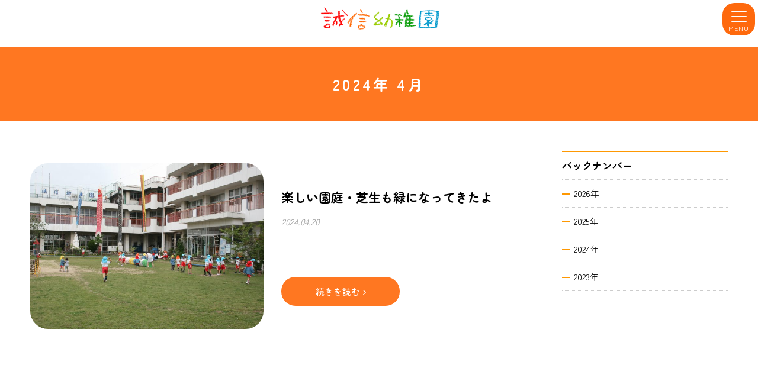

--- FILE ---
content_type: text/html; charset=UTF-8
request_url: https://www.seishin-youchien.jp/date/2024/04/?cat=3
body_size: 6709
content:
<!DOCTYPE html>
<html lang="ja">
<head>
<meta charset="UTF-8">
<meta http-equiv="X-UA-Compatible" content="IE=edge">
<meta name="viewport" content="width=device-width, initial-scale=1">
<meta name="format-detection" content="telephone=no">
<meta name="keywords" content="学校法人誠信学園,誠信幼稚園,せいしんようちえん,誠信,広島県,福山市,幼稚園,採用,放課後教室">
<title>フォトギャラリー アーカイブ - 学校法人誠信学園　誠信幼稚園学校法人誠信学園　誠信幼稚園</title>

<meta name="description" content="広島県福山市にあります学校法人誠信学園　誠信幼稚園のWebサイトです。">


<meta name='robots' content='index, follow, max-image-preview:large, max-snippet:-1, max-video-preview:-1' />

	<!-- This site is optimized with the Yoast SEO plugin v25.3.1 - https://yoast.com/wordpress/plugins/seo/ -->
	<link rel="canonical" href="https://www.seishin-youchien.jp/date/2024/04/" />
	<meta property="og:locale" content="ja_JP" />
	<meta property="og:type" content="article" />
	<meta property="og:title" content="フォトギャラリー アーカイブ - 学校法人誠信学園　誠信幼稚園" />
	<meta property="og:url" content="https://www.seishin-youchien.jp/date/2024/04/" />
	<meta property="og:site_name" content="学校法人誠信学園　誠信幼稚園" />
	<meta name="twitter:card" content="summary_large_image" />
	<script type="application/ld+json" class="yoast-schema-graph">{"@context":"https://schema.org","@graph":[{"@type":"CollectionPage","@id":"https://www.seishin-youchien.jp/date/2024/04/","url":"https://www.seishin-youchien.jp/date/2024/04/","name":"フォトギャラリー アーカイブ - 学校法人誠信学園　誠信幼稚園","isPartOf":{"@id":"https://www.seishin-youchien.jp/#website"},"primaryImageOfPage":{"@id":"https://www.seishin-youchien.jp/date/2024/04/#primaryimage"},"image":{"@id":"https://www.seishin-youchien.jp/date/2024/04/#primaryimage"},"thumbnailUrl":"https://www.seishin-youchien.jp/wp/wp-content/uploads/2024/04/IMG_9562-scaled.jpg","breadcrumb":{"@id":"https://www.seishin-youchien.jp/date/2024/04/#breadcrumb"},"inLanguage":"ja"},{"@type":"ImageObject","inLanguage":"ja","@id":"https://www.seishin-youchien.jp/date/2024/04/#primaryimage","url":"https://www.seishin-youchien.jp/wp/wp-content/uploads/2024/04/IMG_9562-scaled.jpg","contentUrl":"https://www.seishin-youchien.jp/wp/wp-content/uploads/2024/04/IMG_9562-scaled.jpg","width":2560,"height":1707},{"@type":"BreadcrumbList","@id":"https://www.seishin-youchien.jp/date/2024/04/#breadcrumb","itemListElement":[{"@type":"ListItem","position":1,"name":"ホーム","item":"https://www.seishin-youchien.jp/"},{"@type":"ListItem","position":2,"name":"フォトギャラリー"}]},{"@type":"WebSite","@id":"https://www.seishin-youchien.jp/#website","url":"https://www.seishin-youchien.jp/","name":"学校法人誠信学園　誠信幼稚園","description":"広島県福山市にあります学校法人誠信学園　誠信幼稚園のWebサイトです。","potentialAction":[{"@type":"SearchAction","target":{"@type":"EntryPoint","urlTemplate":"https://www.seishin-youchien.jp/?s={search_term_string}"},"query-input":{"@type":"PropertyValueSpecification","valueRequired":true,"valueName":"search_term_string"}}],"inLanguage":"ja"}]}</script>
	<!-- / Yoast SEO plugin. -->


<style id='wp-img-auto-sizes-contain-inline-css' type='text/css'>
img:is([sizes=auto i],[sizes^="auto," i]){contain-intrinsic-size:3000px 1500px}
/*# sourceURL=wp-img-auto-sizes-contain-inline-css */
</style>
<style id='wp-block-library-inline-css' type='text/css'>
:root{--wp-block-synced-color:#7a00df;--wp-block-synced-color--rgb:122,0,223;--wp-bound-block-color:var(--wp-block-synced-color);--wp-editor-canvas-background:#ddd;--wp-admin-theme-color:#007cba;--wp-admin-theme-color--rgb:0,124,186;--wp-admin-theme-color-darker-10:#006ba1;--wp-admin-theme-color-darker-10--rgb:0,107,160.5;--wp-admin-theme-color-darker-20:#005a87;--wp-admin-theme-color-darker-20--rgb:0,90,135;--wp-admin-border-width-focus:2px}@media (min-resolution:192dpi){:root{--wp-admin-border-width-focus:1.5px}}.wp-element-button{cursor:pointer}:root .has-very-light-gray-background-color{background-color:#eee}:root .has-very-dark-gray-background-color{background-color:#313131}:root .has-very-light-gray-color{color:#eee}:root .has-very-dark-gray-color{color:#313131}:root .has-vivid-green-cyan-to-vivid-cyan-blue-gradient-background{background:linear-gradient(135deg,#00d084,#0693e3)}:root .has-purple-crush-gradient-background{background:linear-gradient(135deg,#34e2e4,#4721fb 50%,#ab1dfe)}:root .has-hazy-dawn-gradient-background{background:linear-gradient(135deg,#faaca8,#dad0ec)}:root .has-subdued-olive-gradient-background{background:linear-gradient(135deg,#fafae1,#67a671)}:root .has-atomic-cream-gradient-background{background:linear-gradient(135deg,#fdd79a,#004a59)}:root .has-nightshade-gradient-background{background:linear-gradient(135deg,#330968,#31cdcf)}:root .has-midnight-gradient-background{background:linear-gradient(135deg,#020381,#2874fc)}:root{--wp--preset--font-size--normal:16px;--wp--preset--font-size--huge:42px}.has-regular-font-size{font-size:1em}.has-larger-font-size{font-size:2.625em}.has-normal-font-size{font-size:var(--wp--preset--font-size--normal)}.has-huge-font-size{font-size:var(--wp--preset--font-size--huge)}.has-text-align-center{text-align:center}.has-text-align-left{text-align:left}.has-text-align-right{text-align:right}.has-fit-text{white-space:nowrap!important}#end-resizable-editor-section{display:none}.aligncenter{clear:both}.items-justified-left{justify-content:flex-start}.items-justified-center{justify-content:center}.items-justified-right{justify-content:flex-end}.items-justified-space-between{justify-content:space-between}.screen-reader-text{border:0;clip-path:inset(50%);height:1px;margin:-1px;overflow:hidden;padding:0;position:absolute;width:1px;word-wrap:normal!important}.screen-reader-text:focus{background-color:#ddd;clip-path:none;color:#444;display:block;font-size:1em;height:auto;left:5px;line-height:normal;padding:15px 23px 14px;text-decoration:none;top:5px;width:auto;z-index:100000}html :where(.has-border-color){border-style:solid}html :where([style*=border-top-color]){border-top-style:solid}html :where([style*=border-right-color]){border-right-style:solid}html :where([style*=border-bottom-color]){border-bottom-style:solid}html :where([style*=border-left-color]){border-left-style:solid}html :where([style*=border-width]){border-style:solid}html :where([style*=border-top-width]){border-top-style:solid}html :where([style*=border-right-width]){border-right-style:solid}html :where([style*=border-bottom-width]){border-bottom-style:solid}html :where([style*=border-left-width]){border-left-style:solid}html :where(img[class*=wp-image-]){height:auto;max-width:100%}:where(figure){margin:0 0 1em}html :where(.is-position-sticky){--wp-admin--admin-bar--position-offset:var(--wp-admin--admin-bar--height,0px)}@media screen and (max-width:600px){html :where(.is-position-sticky){--wp-admin--admin-bar--position-offset:0px}}

/*# sourceURL=wp-block-library-inline-css */
</style><style id='global-styles-inline-css' type='text/css'>
:root{--wp--preset--aspect-ratio--square: 1;--wp--preset--aspect-ratio--4-3: 4/3;--wp--preset--aspect-ratio--3-4: 3/4;--wp--preset--aspect-ratio--3-2: 3/2;--wp--preset--aspect-ratio--2-3: 2/3;--wp--preset--aspect-ratio--16-9: 16/9;--wp--preset--aspect-ratio--9-16: 9/16;--wp--preset--color--black: #000000;--wp--preset--color--cyan-bluish-gray: #abb8c3;--wp--preset--color--white: #ffffff;--wp--preset--color--pale-pink: #f78da7;--wp--preset--color--vivid-red: #cf2e2e;--wp--preset--color--luminous-vivid-orange: #ff6900;--wp--preset--color--luminous-vivid-amber: #fcb900;--wp--preset--color--light-green-cyan: #7bdcb5;--wp--preset--color--vivid-green-cyan: #00d084;--wp--preset--color--pale-cyan-blue: #8ed1fc;--wp--preset--color--vivid-cyan-blue: #0693e3;--wp--preset--color--vivid-purple: #9b51e0;--wp--preset--gradient--vivid-cyan-blue-to-vivid-purple: linear-gradient(135deg,rgb(6,147,227) 0%,rgb(155,81,224) 100%);--wp--preset--gradient--light-green-cyan-to-vivid-green-cyan: linear-gradient(135deg,rgb(122,220,180) 0%,rgb(0,208,130) 100%);--wp--preset--gradient--luminous-vivid-amber-to-luminous-vivid-orange: linear-gradient(135deg,rgb(252,185,0) 0%,rgb(255,105,0) 100%);--wp--preset--gradient--luminous-vivid-orange-to-vivid-red: linear-gradient(135deg,rgb(255,105,0) 0%,rgb(207,46,46) 100%);--wp--preset--gradient--very-light-gray-to-cyan-bluish-gray: linear-gradient(135deg,rgb(238,238,238) 0%,rgb(169,184,195) 100%);--wp--preset--gradient--cool-to-warm-spectrum: linear-gradient(135deg,rgb(74,234,220) 0%,rgb(151,120,209) 20%,rgb(207,42,186) 40%,rgb(238,44,130) 60%,rgb(251,105,98) 80%,rgb(254,248,76) 100%);--wp--preset--gradient--blush-light-purple: linear-gradient(135deg,rgb(255,206,236) 0%,rgb(152,150,240) 100%);--wp--preset--gradient--blush-bordeaux: linear-gradient(135deg,rgb(254,205,165) 0%,rgb(254,45,45) 50%,rgb(107,0,62) 100%);--wp--preset--gradient--luminous-dusk: linear-gradient(135deg,rgb(255,203,112) 0%,rgb(199,81,192) 50%,rgb(65,88,208) 100%);--wp--preset--gradient--pale-ocean: linear-gradient(135deg,rgb(255,245,203) 0%,rgb(182,227,212) 50%,rgb(51,167,181) 100%);--wp--preset--gradient--electric-grass: linear-gradient(135deg,rgb(202,248,128) 0%,rgb(113,206,126) 100%);--wp--preset--gradient--midnight: linear-gradient(135deg,rgb(2,3,129) 0%,rgb(40,116,252) 100%);--wp--preset--font-size--small: 13px;--wp--preset--font-size--medium: 20px;--wp--preset--font-size--large: 36px;--wp--preset--font-size--x-large: 42px;--wp--preset--spacing--20: 0.44rem;--wp--preset--spacing--30: 0.67rem;--wp--preset--spacing--40: 1rem;--wp--preset--spacing--50: 1.5rem;--wp--preset--spacing--60: 2.25rem;--wp--preset--spacing--70: 3.38rem;--wp--preset--spacing--80: 5.06rem;--wp--preset--shadow--natural: 6px 6px 9px rgba(0, 0, 0, 0.2);--wp--preset--shadow--deep: 12px 12px 50px rgba(0, 0, 0, 0.4);--wp--preset--shadow--sharp: 6px 6px 0px rgba(0, 0, 0, 0.2);--wp--preset--shadow--outlined: 6px 6px 0px -3px rgb(255, 255, 255), 6px 6px rgb(0, 0, 0);--wp--preset--shadow--crisp: 6px 6px 0px rgb(0, 0, 0);}:where(.is-layout-flex){gap: 0.5em;}:where(.is-layout-grid){gap: 0.5em;}body .is-layout-flex{display: flex;}.is-layout-flex{flex-wrap: wrap;align-items: center;}.is-layout-flex > :is(*, div){margin: 0;}body .is-layout-grid{display: grid;}.is-layout-grid > :is(*, div){margin: 0;}:where(.wp-block-columns.is-layout-flex){gap: 2em;}:where(.wp-block-columns.is-layout-grid){gap: 2em;}:where(.wp-block-post-template.is-layout-flex){gap: 1.25em;}:where(.wp-block-post-template.is-layout-grid){gap: 1.25em;}.has-black-color{color: var(--wp--preset--color--black) !important;}.has-cyan-bluish-gray-color{color: var(--wp--preset--color--cyan-bluish-gray) !important;}.has-white-color{color: var(--wp--preset--color--white) !important;}.has-pale-pink-color{color: var(--wp--preset--color--pale-pink) !important;}.has-vivid-red-color{color: var(--wp--preset--color--vivid-red) !important;}.has-luminous-vivid-orange-color{color: var(--wp--preset--color--luminous-vivid-orange) !important;}.has-luminous-vivid-amber-color{color: var(--wp--preset--color--luminous-vivid-amber) !important;}.has-light-green-cyan-color{color: var(--wp--preset--color--light-green-cyan) !important;}.has-vivid-green-cyan-color{color: var(--wp--preset--color--vivid-green-cyan) !important;}.has-pale-cyan-blue-color{color: var(--wp--preset--color--pale-cyan-blue) !important;}.has-vivid-cyan-blue-color{color: var(--wp--preset--color--vivid-cyan-blue) !important;}.has-vivid-purple-color{color: var(--wp--preset--color--vivid-purple) !important;}.has-black-background-color{background-color: var(--wp--preset--color--black) !important;}.has-cyan-bluish-gray-background-color{background-color: var(--wp--preset--color--cyan-bluish-gray) !important;}.has-white-background-color{background-color: var(--wp--preset--color--white) !important;}.has-pale-pink-background-color{background-color: var(--wp--preset--color--pale-pink) !important;}.has-vivid-red-background-color{background-color: var(--wp--preset--color--vivid-red) !important;}.has-luminous-vivid-orange-background-color{background-color: var(--wp--preset--color--luminous-vivid-orange) !important;}.has-luminous-vivid-amber-background-color{background-color: var(--wp--preset--color--luminous-vivid-amber) !important;}.has-light-green-cyan-background-color{background-color: var(--wp--preset--color--light-green-cyan) !important;}.has-vivid-green-cyan-background-color{background-color: var(--wp--preset--color--vivid-green-cyan) !important;}.has-pale-cyan-blue-background-color{background-color: var(--wp--preset--color--pale-cyan-blue) !important;}.has-vivid-cyan-blue-background-color{background-color: var(--wp--preset--color--vivid-cyan-blue) !important;}.has-vivid-purple-background-color{background-color: var(--wp--preset--color--vivid-purple) !important;}.has-black-border-color{border-color: var(--wp--preset--color--black) !important;}.has-cyan-bluish-gray-border-color{border-color: var(--wp--preset--color--cyan-bluish-gray) !important;}.has-white-border-color{border-color: var(--wp--preset--color--white) !important;}.has-pale-pink-border-color{border-color: var(--wp--preset--color--pale-pink) !important;}.has-vivid-red-border-color{border-color: var(--wp--preset--color--vivid-red) !important;}.has-luminous-vivid-orange-border-color{border-color: var(--wp--preset--color--luminous-vivid-orange) !important;}.has-luminous-vivid-amber-border-color{border-color: var(--wp--preset--color--luminous-vivid-amber) !important;}.has-light-green-cyan-border-color{border-color: var(--wp--preset--color--light-green-cyan) !important;}.has-vivid-green-cyan-border-color{border-color: var(--wp--preset--color--vivid-green-cyan) !important;}.has-pale-cyan-blue-border-color{border-color: var(--wp--preset--color--pale-cyan-blue) !important;}.has-vivid-cyan-blue-border-color{border-color: var(--wp--preset--color--vivid-cyan-blue) !important;}.has-vivid-purple-border-color{border-color: var(--wp--preset--color--vivid-purple) !important;}.has-vivid-cyan-blue-to-vivid-purple-gradient-background{background: var(--wp--preset--gradient--vivid-cyan-blue-to-vivid-purple) !important;}.has-light-green-cyan-to-vivid-green-cyan-gradient-background{background: var(--wp--preset--gradient--light-green-cyan-to-vivid-green-cyan) !important;}.has-luminous-vivid-amber-to-luminous-vivid-orange-gradient-background{background: var(--wp--preset--gradient--luminous-vivid-amber-to-luminous-vivid-orange) !important;}.has-luminous-vivid-orange-to-vivid-red-gradient-background{background: var(--wp--preset--gradient--luminous-vivid-orange-to-vivid-red) !important;}.has-very-light-gray-to-cyan-bluish-gray-gradient-background{background: var(--wp--preset--gradient--very-light-gray-to-cyan-bluish-gray) !important;}.has-cool-to-warm-spectrum-gradient-background{background: var(--wp--preset--gradient--cool-to-warm-spectrum) !important;}.has-blush-light-purple-gradient-background{background: var(--wp--preset--gradient--blush-light-purple) !important;}.has-blush-bordeaux-gradient-background{background: var(--wp--preset--gradient--blush-bordeaux) !important;}.has-luminous-dusk-gradient-background{background: var(--wp--preset--gradient--luminous-dusk) !important;}.has-pale-ocean-gradient-background{background: var(--wp--preset--gradient--pale-ocean) !important;}.has-electric-grass-gradient-background{background: var(--wp--preset--gradient--electric-grass) !important;}.has-midnight-gradient-background{background: var(--wp--preset--gradient--midnight) !important;}.has-small-font-size{font-size: var(--wp--preset--font-size--small) !important;}.has-medium-font-size{font-size: var(--wp--preset--font-size--medium) !important;}.has-large-font-size{font-size: var(--wp--preset--font-size--large) !important;}.has-x-large-font-size{font-size: var(--wp--preset--font-size--x-large) !important;}
/*# sourceURL=global-styles-inline-css */
</style>

<style id='classic-theme-styles-inline-css' type='text/css'>
/*! This file is auto-generated */
.wp-block-button__link{color:#fff;background-color:#32373c;border-radius:9999px;box-shadow:none;text-decoration:none;padding:calc(.667em + 2px) calc(1.333em + 2px);font-size:1.125em}.wp-block-file__button{background:#32373c;color:#fff;text-decoration:none}
/*# sourceURL=/wp-includes/css/classic-themes.min.css */
</style>
<link rel="icon" type="image/x-icon" href="https://www.seishin-youchien.jp/wp/wp-content/themes/seishinyouchien/favicon.ico">
<link rel="stylesheet" href="https://www.seishin-youchien.jp/wp/wp-content/themes/seishinyouchien/common/css/main.css?20260118035716">
<link rel="stylesheet" type="text/css" href="https://www.seishin-youchien.jp/wp/wp-content/themes/seishinyouchien/common/css/slider-pro.min.css" media="screen"/>
<link rel="stylesheet" href="https://www.seishin-youchien.jp/wp/wp-content/themes/seishinyouchien/style.css">
<link rel="preconnect" href="https://fonts.googleapis.com">
<link rel="preconnect" href="https://fonts.gstatic.com" crossorigin>
<link href="https://fonts.googleapis.com/css2?family=Zen+Maru+Gothic:wght@300;400;500;700;900&display=swap" rel="stylesheet"> 



<!-- Google tag (gtag.js) -->
<script async src="https://www.googletagmanager.com/gtag/js?id=G-4NP3ZDF6VS"></script>
<script>
  window.dataLayer = window.dataLayer || [];
  function gtag(){dataLayer.push(arguments);}
  gtag('js', new Date());

  gtag('config', 'G-4NP3ZDF6VS');
</script>

<!-- Global site tag (gtag.js) - Google Analytics -->
<!-- Google tag (gtag.js) -->
<script async src="https://www.googletagmanager.com/gtag/js?id=UA-256251800-1"></script>
<script>
  window.dataLayer = window.dataLayer || [];
  function gtag(){dataLayer.push(arguments);}
  gtag('js', new Date());

  gtag('config', 'UA-256251800-1');
</script>


</head>
<body class="archive date category category-photo-gallery category-3 wp-theme-seishinyouchien under">
<div class="overlay"></div>
<div id="wrapper">
	<header id="header">
		<div class="inner">
			<div class="logo">
				<a href="https://www.seishin-youchien.jp/"><img src="https://www.seishin-youchien.jp/wp/wp-content/themes/seishinyouchien/common/img/logo.png" alt="学校法人誠信学園 誠信幼稚園"></a>
			</div>
			<div class="btn_menu">
				<span></span><span></span><span></span>
				<em class="menu">MENU</em>
				<em class="close">CLOSE</em>
			</div>
			
		</div>
		<nav id="nav_global">
			<ul>
				<li><a href="https://www.seishin-youchien.jp/">ホーム</a></li>
				<li><a href="https://www.seishin-youchien.jp/about/">園について</a></li>
				<li><a href="https://www.seishin-youchien.jp/blog/">ブログ＆情報</a></li>
				<li><a href="https://www.seishin-youchien.jp/photo-gallery/">フォトギャラリー</a></li>
				<li><a href="https://www.seishin-youchien.jp/seishin-letter/">誠信通信</a></li>
				<li><a href="https://www.seishin-youchien.jp/year">年間行事</a></li>
                <li><a href="https://www.seishin-youchien.jp/faq">よくあるご質問</a></li>
				<li><a href="https://www.seishin-youchien.jp/about/#contact">お問い合わせ</a></li>
				<li><a href="https://www.seishin-youchien.jp/sitemap/">サイトマップ</a></li>
			</ul>
		</nav>
	</header><!-- /header -->	<main id="cat_content">
	<h1 class="page_title">2024年 4月</h1>
		<div class="contents_wrap">
			<div class="contents_main">
								<div class="blog_list">
									<article>
						<div class="img_area trim_outer all rectangle">
													<img width="700" height="467" src="https://www.seishin-youchien.jp/wp/wp-content/uploads/2024/04/IMG_9562-scaled.jpg" class="object-fit-img inner bdra30 wp-post-image" alt="" decoding="async" fetchpriority="high" srcset="https://www.seishin-youchien.jp/wp/wp-content/uploads/2024/04/IMG_9562-scaled.jpg 2560w, https://www.seishin-youchien.jp/wp/wp-content/uploads/2024/04/IMG_9562-300x200.jpg 300w, https://www.seishin-youchien.jp/wp/wp-content/uploads/2024/04/IMG_9562-1024x683.jpg 1024w, https://www.seishin-youchien.jp/wp/wp-content/uploads/2024/04/IMG_9562-768x512.jpg 768w, https://www.seishin-youchien.jp/wp/wp-content/uploads/2024/04/IMG_9562-1536x1024.jpg 1536w, https://www.seishin-youchien.jp/wp/wp-content/uploads/2024/04/IMG_9562-2048x1365.jpg 2048w" sizes="(max-width: 700px) 100vw, 700px" />												</div>
						<div class="text_area">
							<h2 class="title">楽しい園庭・芝生も緑になってきたよ</h2>
                            
                            <div class="boxContainer">
							<time class="date">2024.04.20</time>
                            </div>
                            
							<p class="text">        </p>
							<div class="btn"><a class="btn_type01" href="https://www.seishin-youchien.jp/photo-gallery/1163.html"><span>続きを読む</span></a></div>
						</div>
					</article>
								</div>
				<ul class="category_pager">
									</ul>
							</div>
			<aside class="contents_side">
	<div class="backnumber">
		<h2 class="side_title">バックナンバー</h2>
		<div class="inner">
					<section>
				<h3 class="year"><div class="icon"><span></span><span></span></div>2026年</h3>
				<ul class="month">
									<li>
						<a href="https://www.seishin-youchien.jp//date/2026/01/?cat=3">
							1月
						</a>
					</li>
					</ul></section>			<section>
				<h3 class="year"><div class="icon"><span></span><span></span></div>2025年</h3>
				<ul class="month">
									<li>
						<a href="https://www.seishin-youchien.jp//date/2025/12/?cat=3">
							12月
						</a>
					</li>
										<li>
						<a href="https://www.seishin-youchien.jp//date/2025/11/?cat=3">
							11月
						</a>
					</li>
										<li>
						<a href="https://www.seishin-youchien.jp//date/2025/10/?cat=3">
							10月
						</a>
					</li>
										<li>
						<a href="https://www.seishin-youchien.jp//date/2025/09/?cat=3">
							9月
						</a>
					</li>
										<li>
						<a href="https://www.seishin-youchien.jp//date/2025/08/?cat=3">
							8月
						</a>
					</li>
										<li>
						<a href="https://www.seishin-youchien.jp//date/2025/07/?cat=3">
							7月
						</a>
					</li>
										<li>
						<a href="https://www.seishin-youchien.jp//date/2025/06/?cat=3">
							6月
						</a>
					</li>
										<li>
						<a href="https://www.seishin-youchien.jp//date/2025/05/?cat=3">
							5月
						</a>
					</li>
										<li>
						<a href="https://www.seishin-youchien.jp//date/2025/04/?cat=3">
							4月
						</a>
					</li>
										<li>
						<a href="https://www.seishin-youchien.jp//date/2025/03/?cat=3">
							3月
						</a>
					</li>
										<li>
						<a href="https://www.seishin-youchien.jp//date/2025/02/?cat=3">
							2月
						</a>
					</li>
										<li>
						<a href="https://www.seishin-youchien.jp//date/2025/01/?cat=3">
							1月
						</a>
					</li>
					</ul></section>			<section>
				<h3 class="year"><div class="icon"><span></span><span></span></div>2024年</h3>
				<ul class="month">
									<li>
						<a href="https://www.seishin-youchien.jp//date/2024/12/?cat=3">
							12月
						</a>
					</li>
										<li>
						<a href="https://www.seishin-youchien.jp//date/2024/11/?cat=3">
							11月
						</a>
					</li>
										<li>
						<a href="https://www.seishin-youchien.jp//date/2024/10/?cat=3">
							10月
						</a>
					</li>
										<li>
						<a href="https://www.seishin-youchien.jp//date/2024/09/?cat=3">
							9月
						</a>
					</li>
										<li>
						<a href="https://www.seishin-youchien.jp//date/2024/08/?cat=3">
							8月
						</a>
					</li>
										<li>
						<a href="https://www.seishin-youchien.jp//date/2024/07/?cat=3">
							7月
						</a>
					</li>
										<li>
						<a href="https://www.seishin-youchien.jp//date/2024/06/?cat=3">
							6月
						</a>
					</li>
										<li>
						<a href="https://www.seishin-youchien.jp//date/2024/05/?cat=3">
							5月
						</a>
					</li>
										<li>
						<a href="https://www.seishin-youchien.jp//date/2024/04/?cat=3">
							4月
						</a>
					</li>
										<li>
						<a href="https://www.seishin-youchien.jp//date/2024/03/?cat=3">
							3月
						</a>
					</li>
										<li>
						<a href="https://www.seishin-youchien.jp//date/2024/02/?cat=3">
							2月
						</a>
					</li>
										<li>
						<a href="https://www.seishin-youchien.jp//date/2024/01/?cat=3">
							1月
						</a>
					</li>
					</ul></section>			<section>
				<h3 class="year"><div class="icon"><span></span><span></span></div>2023年</h3>
				<ul class="month">
									<li>
						<a href="https://www.seishin-youchien.jp//date/2023/12/?cat=3">
							12月
						</a>
					</li>
										<li>
						<a href="https://www.seishin-youchien.jp//date/2023/11/?cat=3">
							11月
						</a>
					</li>
										<li>
						<a href="https://www.seishin-youchien.jp//date/2023/10/?cat=3">
							10月
						</a>
					</li>
										<li>
						<a href="https://www.seishin-youchien.jp//date/2023/09/?cat=3">
							9月
						</a>
					</li>
										<li>
						<a href="https://www.seishin-youchien.jp//date/2023/08/?cat=3">
							8月
						</a>
					</li>
										<li>
						<a href="https://www.seishin-youchien.jp//date/2023/07/?cat=3">
							7月
						</a>
					</li>
										<li>
						<a href="https://www.seishin-youchien.jp//date/2023/06/?cat=3">
							6月
						</a>
					</li>
										<li>
						<a href="https://www.seishin-youchien.jp//date/2023/05/?cat=3">
							5月
						</a>
					</li>
										<li>
						<a href="https://www.seishin-youchien.jp//date/2023/04/?cat=3">
							4月
						</a>
					</li>
										<li>
						<a href="https://www.seishin-youchien.jp//date/2023/03/?cat=3">
							3月
						</a>
					</li>
										<li>
						<a href="https://www.seishin-youchien.jp//date/2023/02/?cat=3">
							2月
						</a>
					</li>
										<li>
						<a href="https://www.seishin-youchien.jp//date/2023/01/?cat=3">
							1月
						</a>
					</li>
									</ul>
			</section>
		</div>
	</div>
</aside>		</div>
	</main>
	<div id="page_top">
		<a href="#"><span>&#xf106;</span>top</a>
	</div>
	<footer id="footer">
		<div class="inner">
			<div class="footer_left">
				<div class="logo"><img src="https://www.seishin-youchien.jp/wp/wp-content/themes/seishinyouchien/common/img/logo.png" alt="学校法人誠信学園 誠信幼稚園"></div>
				<p>学校法人誠信学園<br>
誠信幼稚園<br><br>
〒720-0822<br>
広島県福山市川口町4丁目21-7<br>
TEL : <a href="tel:0849536767">084-953-6767</a></p>

<div class="btn"><a class="btn_type01" href="https://www.seishin-youchien.jp/about/#map"><span>ACCESS MAP</span></a></div>
			</div>
			<div class="footer_right">
            <img class="For Children" src="https://www.seishin-youchien.jp/wp/wp-content/themes/seishinyouchien/common/img/footer-p.jpg" alt="誠信幼稚園のイメージ">
    <div class="on-text">
   
    <div class="inner">
 <ul class="nav_footer">
                    <li><a href="https://www.seishin-youchien.jp/">トップページ</a></li>
					<li><a href="https://www.seishin-youchien.jp/about/#contact">お問い合わせ</a></li>
					<li><a href="https://www.seishin-youchien.jp/sitemap/">サイトマップ</a></li>
				</ul>
				<p class="copyright"><small>Copyright Seishin Youchien. All Rights Reserved.</small></p>
    </div><!-- inner -->
    
    </div><!-- on-text -->
    </div><!-- footer_right -->
            
            
            
            
				
			</div>
		</div>
	</footer>
</div>
<script src="https://www.seishin-youchien.jp/wp/wp-content/themes/seishinyouchien/common/js/lib.js"></script>


<script type="speculationrules">
{"prefetch":[{"source":"document","where":{"and":[{"href_matches":"/*"},{"not":{"href_matches":["/wp/wp-*.php","/wp/wp-admin/*","/wp/wp-content/uploads/*","/wp/wp-content/*","/wp/wp-content/plugins/*","/wp/wp-content/themes/seishinyouchien/*","/*\\?(.+)"]}},{"not":{"selector_matches":"a[rel~=\"nofollow\"]"}},{"not":{"selector_matches":".no-prefetch, .no-prefetch a"}}]},"eagerness":"conservative"}]}
</script>
<script src="https://www.seishin-youchien.jp/wp/wp-content/themes/seishinyouchien/common/js/common.js"></script>
<script src="https://ajax.googleapis.com/ajax/libs/jquery/1.11.3/jquery.min.js"></script>
<script src="https://www.seishin-youchien.jp/wp/wp-content/themes/seishinyouchien/common/js/jquery.sliderPro.min.js"></script>

  <script type="text/javascript">
    jQuery( document ).ready(function( $ ) {
        $( '#my-slider' ).sliderPro();
    });
</script>
  
  <script type="text/javascript">
	$( document ).ready(function( $ ) {
		$( '#my-slider' ).sliderPro({
			width: 1080,
			height: 500,
			fade: true,
			arrows: true,
			buttons: false,
			fullScreen: true,
			shuffle: true,
			smallSize: 500,
			mediumSize: 1000,
			largeSize: 3000,
			thumbnailArrows: true,
			autoplay: true
		});
	});
</script>

<script type="text/javascript">
$(function(){
  $('.accordion_one .ac_header').click(function(){
    $(this).next('.ac_inner').slideToggle();
    $(this).toggleClass("open");
  });
});
</script>


<script>
  $(function () {
    var headerHight = 100;
    $('a[href^="#"]').click(function () {
      var href = $(this).attr("href");
      var target = $(href == "#" || href == "" ? "html" : href);
      var position = target.offset().top - headerHight;
      $("html, body").animate({ scrollTop: position }, 550, "swing");
      return false;
    });
  });
</script>
<script>
$(function () {
  var fadeIn = $('.fade-in');
  $(window).scroll(function () {
    $(fadeIn).each(function () {
      var offset = $(this).offset().top;
      var scroll = $(window).scrollTop(); 
      var windowHeight = $(window).height();
      if (scroll > offset - windowHeight + 150) {
        $(this).addClass("scroll-in");
      }
    });
  });
});
</script>



</body>
</html>

--- FILE ---
content_type: text/css
request_url: https://www.seishin-youchien.jp/wp/wp-content/themes/seishinyouchien/common/css/main.css?20260118035716
body_size: 10082
content:
@charset "UTF-8";

@import url("fonts.css");

.slick-slider{position:relative;display:block;-webkit-user-select:none;-moz-user-select:none;-ms-user-select:none;user-select:none;touch-action:pan-y}
.slick-list{position:relative;overflow:hidden;display:block;margin:0;padding:0}
.slick-list:focus{outline:0}.slick-list.dragging{cursor:pointer;cursor:hand}
.slick-slider .slick-list,.slick-slider .slick-track{-webkit-transform:translate3d(0,0,0);transform:translate3d(0,0,0)}
.slick-track{position:relative;left:0;top:0;display:block}
.slick-track:after,.slick-track:before{content:"";display:table}
.slick-track:after{clear:both}.slick-loading .slick-track{visibility:hidden}
.slick-slide{float:left;height:100%;min-height:1px;display:none}[dir=rtl] .slick-slide{float:right}.slick-slide img{display:block}
.slick-slide.slick-loading img{display:none}.slick-slide.dragging img{pointer-events:none}.slick-initialized .slick-slide{display:block}.slick-loading .slick-slide{visibility:hidden}.slick-vertical .slick-slide{display:block;height:auto;border:1px solid transparent}.slick-arrow.slick-next,.slick-arrow.slick-prev{display:flex;align-items:center;justify-content:center;position:absolute;top:0;z-index:1;width:40px;height:260px;background-color:#fe9802;color:#fff;font-size:2rem;line-height:1;cursor:pointer}@media screen and (max-width:768px){.slick-arrow.slick-next,.slick-arrow.slick-prev{height:100%}}.slick-arrow.slick-prev{left:0}.slick-arrow.slick-next{right:0}.slick-arrow.slick-hidden{display:none}
.slick-dots{position:absolute;width:100%;margin:20px auto;text-align:center;line-height:0}
.slick-dots li{display:inline-block;width:13px;height:13px;margin:0 3px;border-radius:50px;background-color:#00a0e9;cursor:pointer;vertical-align:middle}
.slick-dots li button{display:none}
.slick-dots li.slick-active{background-color:#fe9802;cursor:default}


body,html{width:100%;height:100%}
html{font-size:65.5%}
body{position:relative;min-width:320px;color:#000;font-size:1.4rem;font-family:'Zen Maru Gothic',"Noto Sans JP",FontAwesome,"Hiragino Kaku Gothic ProN","ヒラギノ角ゴ ProN W3",arial,helvetica,Meiryo,"メイリオ",Osaka,"MS PGothic",sans-serif;line-height:1.8;-webkit-text-size-adjust:100%;-moz-text-size-adjust:100%;-ms-text-size-adjust:100%;text-size-adjust:100%;font-weight:400}

a{color:#000;text-decoration:none;transition:.2s}a img{-webkit-backface-visibility:hidden;backface-visibility:hidden}a:hover{opacity:.85}b{font-weight:600}img{max-width:100%;vertical-align:bottom}.object-fit-img{-o-object-fit:cover;object-fit:cover;font-family:'object-fit: cover;';width:100%;height:100%}input[type=submit],label{cursor:pointer}.red{color:#D60010}@media screen and (min-width:769px){.sp{display:none}}@media screen and (max-width:768px){.pc{display:none}}.post *+p{margin-top:15px}.post h1+p,.post h2+p,.post h3+p,.post h4+p,.post h5+p,.post h6+p{margin-top:0}.post a{color:#fe9802;text-decoration:underline}.post a:hover{opacity:1;text-decoration:none}.bgc{background-color:#fff2e0}.bgc2{background-color:#ffe2bc}.trim_photo .img{position:relative;overflow:hidden}.trim_photo .img:before{display:block;content:"";width:100%;padding-top:73.33333%}.trim_photo .img img{width:100%;height:100%;position:absolute;top:0;right:0;bottom:0;left:0;-o-object-fit:cover;object-fit:cover}figure{margin-top:20px;text-align:center}figure.sm img{max-width:360px}figure.md img{max-width:640px}figure figcaption{margin-top:10px}@media screen and (min-width:769px){.photo_text{display:flex;flex-flow:row wrap;justify-content:space-between}.photo_text .text_area{width:calc(100% - 400px)}.photo_text figure{margin-top:0}.photo_text figure img{max-width:360px}}@media screen and (max-width:768px){.photo_text .text_area+figure,.photo_text figure+.text_area{margin-top:20px}}.photo_gallery{display:flex;flex-flow:row wrap;justify-content:flex-start;align-items:baseline;width:calc(100% + 10px);margin-top:20px;text-align:center}.photo_gallery figure{margin-top:0;max-width:360px}.photo_gallery.col3 figure{width:calc(33.3333% - 10px);margin-right:10px}.photo_gallery.col3 figure:nth-child(n+4){margin-top:10px}.photo_gallery.col4 figure{width:calc(25% - 10px);margin-right:10px}.photo_gallery.col4 figure:nth-child(n+5){margin-top:10px}@media screen and (max-width:768px){.photo_gallery.col3 figure,.photo_gallery.col4 figure{width:calc(50% - 10px);margin-right:10px}.photo_gallery.col3 figure:nth-child(n+3),.photo_gallery.col4 figure:nth-child(n+3){margin-top:10px}}@media screen and (min-width:769px){.trim_outer.md_up{position:relative;overflow:hidden}.trim_outer.md_up:before{display:block;content:"";width:100%;padding-top:70.96774%}.trim_outer.md_up>.inner{position:absolute;top:0;right:0;bottom:0;left:0}.trim_outer.md_up.rectangle:before{padding-top:70.96774%}.trim_outer.md_up.square:before{padding-top:100%}}.trim_outer.all{position:relative;overflow:hidden}.trim_outer.all:before{display:block;content:"";width:100%;padding-top:70.96774%}.trim_outer.all>.inner{position:absolute;top:0;right:0;bottom:0;left:0}.trim_outer.all.rectangle:before{padding-top:70.96774%}.trim_outer.all.square:before{padding-top:100%}

.grid_wrap>*{margin-top:20px}
@media screen and (min-width:426px){
	.grid_wrap{display:flex;flex-wrap:wrap;justify-content:flex-start;align-items:stretch;width:calc(100% + 20px);margin-top:-20px}
	
	.grid_wrap>*{margin-right:20px}
	.grid_wrap .g1_10{width:calc(10% - 20px)}
	.grid_wrap .g2_10{width:calc(20% - 20px)}
	.grid_wrap .g3_10{width:calc(30% - 20px)}
	.grid_wrap .g4_10{width:calc(40% - 20px)}
	.grid_wrap .g5_10{width:calc(50% - 20px)}
	.grid_wrap .g6_10{width:calc(60% - 20px)}
	.grid_wrap .g7_10{width:calc(70% - 20px)}
	.grid_wrap .g8_10{width:calc(80% - 20px)}
	.grid_wrap .g9_10{width:calc(90% - 20px)}
	}

.column_wrap{display:flex;flex-flow:row wrap;justify-content:flex-start;width:calc(100% + 20px)}*+.column_wrap{margin-top:20px}
.column_wrap>*{margin-right:20px}
.column_wrap .img{position:relative}
.column_wrap .img:before{display:block;content:"";width:100%;padding-top:75%}
.column_wrap .img img{position:absolute;top:0;right:0;bottom:0;left:0;-o-object-fit:cover;object-fit:cover;font-family:'object-fit: cover;';width:100%;height:100%}
.column_wrap.col4>*{width:calc(25% - 20px)}
.column_wrap.col4>:nth-child(n+4){margin-top:20px}
.column_wrap.col3>*{width:calc(33.3333% - 20px)}
.column_wrap.col3>:nth-child(n+4){margin-top:20px}
.column_wrap.col2>*{width:calc(50% - 20px)}
.column_wrap.col2>:nth-child(n+3){margin-top:20px}

@media screen and (max-width:768px){
	.column_wrap.md_col2>*{width:calc(50% - 20px)}
	.column_wrap.md_col2>:nth-child(n+3){margin-top:20px}
	/*
	.grid_wrap .g1_10{width:calc(100% - 20px)}
	.grid_wrap .g2_10{width:calc(100% - 20px)}
	.grid_wrap .g3_10{width:calc(100% - 20px)}
	.grid_wrap .g4_10{width:calc(100% - 20px)}
	.grid_wrap .g5_10{width:calc(100% - 20px)}
	.grid_wrap .g6_10{width:calc(100% - 20px)}
	.grid_wrap .g7_10{width:calc(100% - 20px)}
	.grid_wrap .g8_10{width:calc(100% - 20px)}
	.grid_wrap .g9_10{width:calc(100% - 20px)}*/
}

	@media screen and (max-width:425px){
		.column_wrap.sm_col2>*{width:calc(50% - 20px)}.column_wrap.sm_col2>:nth-child(n+3){margin-top:20px}
		}

@media screen and (max-width:768px){
	.column_wrap.md_col1{display:block;width:100%}.column_wrap.md_col1>*{width:100%;margin:0}.column_wrap.md_col1>:nth-child(n+2){margin-top:20px}
	}
@media screen and (max-width:425px){
	.column_wrap.sm_col1{display:block;width:100%}.column_wrap.sm_col1>*{width:100%;margin:0}.column_wrap.sm_col1>:nth-child(n+2){margin-top:20px}
	}

.anchor_wrap{margin-top:-80px;padding-top:80px}input[type=submit],input[type=button]{-webkit-appearance:none}

.btn_type01,.post .btn_type01{display:inline-block;position:relative;padding:24px 30px;width:200px;max-width:100%;border-radius:50px;background-color:#ff7721;color:#fff;font-weight:500;text-align:center;text-decoration:none;line-height:1px}
.btn_type01 span::after,.post 
.btn_type01 span::after{display:inline-block;content:"\f105";margin-left:5px}.arrow_right::after{display:inline-block;content:"\f105";margin-left:5px}.arrow_left::before{display:inline-block;content:"\f105";margin-left:5px}a[href^="tel:"]{cursor:default;text-decoration:none;color:#000}.page_link_wrap{border-bottom:1px solid #ccc}.page_link_wrap .page_link{width:100%;max-width:1040px;margin-left:auto;margin-right:auto;padding:0!important}@media screen and (max-width:1040px){.page_link_wrap .page_link{max-width:100%;padding-left:20px;padding-right:20px}}@media screen and (max-width:768px){.page_link_wrap .page_link{padding-left:2%;padding-right:2%}}@media screen and (max-width:425px){.page_link_wrap .page_link{padding-left:4%;padding-right:4%}}.page_link_wrap .page_link a{color:#fe9802}.page_link_wrap .page_link a:hover{opacity:1}@media screen and (min-width:426px){.page_link_wrap .page_link{border-top:none}.page_link_wrap .page_link li{border-bottom:none}}@media screen and (max-width:768px){.page_link_wrap .page_link{font-size:2.2vw}}@media screen and (max-width:425px){.page_link_wrap .page_link{font-size:1.2rem}.page_link_wrap .page_link .active,.page_link_wrap .page_link a{padding:5px 10px}}@media screen and (max-width:425px){.page_link_wrap{border-bottom:none}}.page_link{width:100%}.page_link+*{margin-top:40px}*+.page_link{margin-top:40px}@media screen and (min-width:426px){.page_link{display:table;border-top:1px solid #ccc;border-right:1px solid #ccc}.page_link.col2 li{width:50%}.page_link.col3 li{width:33.333333%}.page_link.col4 li{width:25%}.page_link li{display:table-cell;border-bottom:1px solid #ccc;border-left:1px solid #ccc}}.page_link .active,.page_link a{display:block;width:100%!important;padding:10px 20px;text-decoration:none}.page_link .active{background-color:#fff2e0;color:#fe9802}.page_link .active span::before{display:none}.page_link a:hover{background-color:#fff2e0}@media screen and (max-width:425px){.page_link{border-top:1px solid #ccc;border-right:1px solid #ccc;border-left:1px solid #ccc}.page_link li{border-bottom:1px solid #ccc}.page_link a{padding:15px}}.page_link span::before{display:inline-block;margin-right:5px;content:"\f105"}.list_num{list-style-type:decimal;margin-left:1.5rem}.list_num li+li{margin-top:10px}.list_disc{list-style-type:disc;margin-left:1.5rem}.list_disc li+li{margin-top:10px}

.list_type01{display:flex;flex-flow:row wrap;width:100%}
.list_type01 dt{font-weight:700}
.list_type01 dd{margin-bottom:15px}
.list_type01.title_width01 dt{width:105px}


.list_type01.title_width01 dd{width:calc(100% - 100px)}
.list_type01.title_width02 dt{width:80px}
.list_type01.title_width02 dd{width:calc(100% - 80px)}

@media screen and (max-width:768px){
.list_type01.title_width02 dt{width:60px}
.list_type01.title_width02 dd{width:calc(100% - 60px)}
}

.list_type02{display:flex;flex-flow:row wrap;width:100%}
.list_type02 dt{font-weight:700}
.list_type02 dd{margin-bottom:15px}
.list_type02.title_width02 dt{width:180px}
.list_type02.title_width02 dd{width:calc(100% - 180px)}


.list_type_box01>li{padding:20px;border:3px solid #fff2e0}
.list_type_box01>li+li{margin-top:20px}
.list_type_box01>li .title{margin-bottom:10px;font-size:1.6rem;font-weight:700}*+.list_type_annotation{margin-top:10px}
.list_type_annotation li{margin-left:1.8rem;text-indent:-1.8rem}
.list_type_annotation li:before{content:"※ "}
.annotation{margin-left:1.5rem;text-indent:-1.5rem}
.annotation:before{content:"※ "}[class*=table_]
.auto{width:auto}[class*=table_] 
.w80{width:80px}[class*=table_] 
.w100{width:100px}[class*=table_] .w120{width:120px}[class*=table_] .w140{width:140px}[class*=table_] .w180{width:180px}[class*=table_] li+li{margin-top:0!important}*+.table_scroll{margin-top:10px}@media screen and (max-width:768px){.table_scroll{position:relative;overflow-x:auto;white-space:nowrap}}.table_type01{width:100%}.table_type01 td,.table_type01 th{padding:15px 0}@media screen and (min-width:769px){.table_type01{border-bottom:1px dotted #ccc}.table_type01+*{margin-top:20px}.table_type01 th{width:180px}.table_type01 td,.table_type01 th{border-top:1px dotted #ccc}}@media screen and (max-width:768px){.table_type01 td,.table_type01 th{display:block}.table_type01 th{padding-bottom:5px;border-top:1px dotted #ccc;width:100%}.table_type01 td{padding-top:0}}.table_type02{width:100%;border-right:1px solid #ccc;border-bottom:1px solid #ccc}*+.table_type02{margin-top:10px}.table_type02 td,.table_type02 th{border-top:1px solid #ccc;border-left:1px solid #ccc;padding:10px;vertical-align:middle}.table_type02 th{text-align:center;background-color:#fff2e0;line-height:1.4}@media screen and (max-width:768px){.table_type02.sp_on{border-left:1px solid #ccc;border-right:1px solid #ccc}.table_type02.sp_on td,.table_type02.sp_on th{display:block;border:none}.table_type02.sp_on th{padding-bottom:5px;border-top:1px solid #ccc;border-bottom:1px dotted #ccc;width:100%!important}}.ttl_type01{position:relative;padding:0 0 50px;font-size:2.4rem;font-weight:700;text-align:center}.encho-blog .ttl_type01{color:#fe690d}.photogallery .ttl_type01{color:#62a21d}.ttl_type01 span{display:block;font-size:1.2rem;font-weight:400;color:#fe9802}.ttl_type01::after{display:block;position:absolute;bottom:0;left:50%;content:"";width:2px;height:40px;background-color:#ccc}.encho-blog .ttl_type01::after{background-color:#fe690d}.photogallery .ttl_type01::after{background-color:#62a21d}.ttl_type02{position:relative;margin-bottom:20px;padding:5px 10px;border-bottom:2px solid #ccc;font-size:2.4rem;font-weight:500;letter-spacing:.15rem}.ttl_type02::after{position:absolute;bottom:-2px;left:0;display:block;content:"";width:60px;height:2px;background-color:#fe9802}@media screen and (max-width:768px){.ttl_type02{font-size:2.2rem}}@media screen and (max-width:425px){.ttl_type02{font-size:1.8rem}}.ttl_type03{margin-bottom:10px;color:#fe9802;font-size:2rem;font-weight:500;letter-spacing:.1rem}*+.ttl_type03{margin-top:20px}@media screen and (max-width:768px){.ttl_type03{font-size:1.8rem}}@media screen and (max-width:425px){.ttl_type03{font-size:1.6rem}}.ttl_type_f_min{margin-bottom:10px;font-size:2.4rem;font-family:'Zen Maru Gothic',"游明朝","Yu Mincho","游明朝体",YuMincho,"ヒラギノ明朝 Pro W3","Hiragino Mincho Pro",HiraMinProN-W3,"HGS明朝E","ＭＳ Ｐ明朝","MS PMincho",serif;font-weight:400;letter-spacing:.2rem}@media screen and (max-width:768px){.ttl_type_f_min{font-size:2.2rem}}@media screen and (max-width:425px){.ttl_type_f_min{font-size:1.8rem}}


.page_title{padding:40px 0;background-color:#ff7721;color:#fff;font-size:2.4rem;font-weight:600;text-align:center;letter-spacing:.4rem; margin-top:20px;}

@media screen and (max-width:768px){
	.page_title{letter-spacing:.1rem}
	}

@media screen and (max-width:425px){
	.page_title{font-size:2.2rem;letter-spacing:0}}
	.tal{text-align:left}.tac{text-align:center}.tar{text-align:right}.ib{display:inline-block}.fb{font-weight:700}.fz12{font-size:1.2rem}.fz16{font-size:1.6rem}.fz18{font-size:1.8rem}.fz20{font-size:2rem}.main{color:#fe9802!important}.main2{color:#fe690d!important}.gray{color:#999}.indent3{margin-left:4.2rem;text-indent:-4.2rem}.content_padding{padding-left:30px;padding-right:30px}@media screen and (max-width:768px){.content_padding{padding-left:2%;padding-right:2%}}@media screen and (max-width:425px){.content_padding{padding-left:4%;padding-right:4%}}.content_padding_t_b{padding-top:50px;padding-bottom:50px}@media screen and (max-width:768px){.content_padding_t_b{padding-top:30px;padding-bottom:30px}}@media screen and (max-width:425px){.content_padding_t_b{padding-top:20px;padding-bottom:20px}}.content_padding_t{padding-top:50px}@media screen and (max-width:768px){.content_padding_t{padding-top:30px}}@media screen and (max-width:425px){.content_padding_t{padding-top:20px}}.content_padding_b{padding-bottom:50px}@media screen and (max-width:768px){.content_padding_b{padding-bottom:30px}}@media screen and (max-width:425px){.content_padding_b{padding-bottom:20px}}.content_margin_t{margin-top:50px}@media screen and (max-width:768px){.content_margin_t{margin-top:30px}}@media screen and (max-width:425px){.content_margin_t{margin-top:20px}}.content_margin_b{margin-bottom:50px}@media screen and (max-width:768px){.content_margin_b{margin-bottom:30px}}@media screen and (max-width:425px){.content_margin_b{margin-bottom:20px}}.mt10{margin-top:10px}.mt20{margin-top:20px}.mt30{margin-top:30px}.mt40{margin-top:40px}.mt50{margin-top:50px}.mb10{margin-bottom:10px}.mb20{margin-bottom:20px}.mb30{margin-bottom:30px}.mb40{margin-bottom:40px}.mb50{margin-bottom:50px}.ml10{margin-left:10px}.ml20{margin-left:20px}.ml30{margin-left:30px}.ml40{margin-left:40px}.ml50{margin-left:50px}.mr10{margin-right:10px}.mr20{margin-right:20px}.mr30{margin-right:30px}.mr40{margin-right:40px}.mr50{margin-right:50px}.pt10{padding-top:10px}.pt20{padding-top:20px}.pt30{padding-top:30px}.pt40{padding-top:40px}.pt50{padding-top:50px}.pb10{padding-bottom:10px}.pb20{padding-bottom:20px}.pb30{padding-bottom:30px}.pb40{padding-bottom:40px}.pb50{padding-bottom:50px}.pl10{padding-left:10px}.pl20{padding-left:20px}.pl30{padding-left:30px}.pl40{padding-left:40px}.pl50{padding-left:50px}.pr10{padding-right:10px}.pr20{padding-right:20px}.pr30{padding-right:30px}.pr40{padding-right:40px}.pr50{padding-right:50px}#header{position:relative;z-index:100;width:100%;height:60px}#header .inner{position:fixed;top:0;z-index:1;width:100%;background-color:rgba(255,255,255,.9);text-align:center}@media screen and (max-width:425px){#header .inner{text-align:left}}#header .logo{padding:10px}#header .logo img{height:40px}#page_top{position:fixed;bottom:10px;right:10px}#page_top a{display:block;width:40px;height:40px;border-radius:50px;background-color:#fe690d;color:#fff;text-align:center;font-size:1rem;line-height:1}#page_top a span{display:block;font-size:2rem}

#footer{background-color:#ff7721;color:#333;font-weight: 700;margin-top:120px;width:100%; text-align:center;}
#footer a{color:#333}
#footer .inner{
	max-width:1470px;margin-left:auto;margin-right:auto;padding-top:50px;padding-bottom:50px;
	display:flex;
	 flex-wrap: wrap;
	 justify-content: center;
	
}

@media screen and (max-width:1485px){
#footer .inner{max-width:100%;padding-left:20px;padding-right:20px;margin-left:4%;margin-right:4%;}
}
@media screen and (max-width:768px){
#footer .inner{padding-left:2%;padding-right:2%}
#footer{ margin-top:60px;}
}

@media screen and (max-width:425px){
	#footer .inner{padding-left:4%;padding-right:4%}
}

#footer .logo{margin-right:20px}
#footer .logo img{height:50px}
#footer .nav_footer li{display:inline-block}
#footer .nav_footer li::before{display:inline-block;content:"\f105";margin-right:5px}
#footer .nav_footer li+li{margin-left:10px}
#footer .copyright{margin-top:10px;font-size:1rem}


@media screen and (min-width:901px){
	#footer .inner{overflow:hidden}
	
	#footer .copyright{text-align:center}
	
#footer .footer_left{
	background:#fff;
	border-radius:30px;
	padding:30px;
	width:37%;
	margin-right:3%;
	}
#footer .footer_left img {
	margin-bottom:30px;
}
.footer_right {
	border-radius: 30px;
  overflow: hidden;
  width:60%;
   position: relative;
}
.footer_right .on-text {
	background:#ff7721;
	border-radius: 30px 0px 0px 0px;
	position: absolute;
	right:0;
	bottom:0;
	text-align:center;
	width:57%;
	height:39%;
	font-weight: 700;
	}

.footer_right .on-text .inner {
	position: absolute;
	right:0;
	bottom:0;
	top:10%;
	left:0;
	text-align:center;
}
}
@media screen and (max-width: 1130px) {
.footer_right .on-text {
position: initial; 
width:100%;
height:auto;
}
.footer_right .on-text .inner {
	position: initial; 
	margin-top:20px;
}
}
	
@media screen and (max-width: 900px) {
.footer_right {
	width:100%;
}
.footer_right img {
	display:none;
}
#footer .inner {
	background:#fff;
	border-radius:30px;
	padding:30px;
	display:block;
	}
#footer {
	padding:30px 0;
}
}
@media screen and (max-width: 505px) {
#footer .inner {
	padding:10px;
}
}
	
#footer .footer_left .btn {
	margin-top:30px;
}
#footer .footer_left .btn_type01 {
	background:none;
	border:3px solid #ff7721;
	color:#ff7721;
}
#footer .footer_left .btn a {
	color:#ff7721;
}

@media screen and (max-width:899px){
	#footer{text-align:center}
	#footer .footer_left p{margin:20px 0}}.fixed{position:fixed;width:100%;height:100%}.overlay{display:none;opacity:0;position:fixed;z-index:99;top:0;left:0;width:100%;height:100%;background-color:rgba(0,0,0,.6);transition:.6s}.open .overlay{display:block;opacity:1;-webkit-animation-duration:.5s;animation-duration:.5s;-webkit-animation-name:fade-in;animation-name:fade-in}

@-webkit-keyframes fade-in{0%{display:none;opacity:0}1%{display:block;opacity:0}100%{display:block;opacity:1}}
@keyframes fade-in{0%{display:none;opacity:0}1%{display:block;opacity:0}100%{display:block;opacity:1}}
#nav_global{position:fixed;top:0;right:0;z-index:0;width:0;height:100vh;background-color:#fff2e0;transition:.6s;overflow-y:auto;-webkit-overflow-scrolling:touch}.open #nav_global{width:260px;overflow:hidden}#nav_global>ul{width:280px;height:100%;padding:60px 0 100px;border-top:1px dotted #ccc;overflow-y:auto}#nav_global>ul>li{border-bottom:1px dotted #ccc}#nav_global li .title{font-weight:600;padding:15px 20px 5px}#nav_global li a{display:block;padding:10px 20px}#nav_global li a::before{display:inline-block;content:"\f105";margin-right:5px;color:#fe690d;font-weight:700}#nav_global li ul{padding:0 0 10px}#nav_global li li a{padding:5px 20px}#nav_global .encho-blog .title{color:#fe690d}#nav_global .photogallery .title{color:#62a21d}

.btn_contact,.btn_menu{display:block;position:fixed;top:5px;right:5px !important;z-index:20;width:55px;height:55px;color:#fff;text-align:center;cursor:pointer;line-height:1;font-size:1rem;font-weight:400}
.btn_menu{right:0;padding-top:38px;background-color:#fe690d;letter-spacing:.1rem;border-radius: 20px;}
.btn_menu em{font-style:normal}
.btn_menu em.close{display:none}
.btn_menu span{position:absolute;right:14px;width:26px;height:2px;background-color:#fff;border-radius:4px;transition:all .4s}
.btn_menu span:nth-of-type(1){top:14px}
.btn_menu span:nth-of-type(2){top:22px}
.btn_menu span:nth-of-type(3){top:30px}
.open .btn_menu em.menu{display:none}
.open .btn_menu em.close{display:inline}
.open .btn_menu span{background-color:#fff}
.open .btn_menu span:nth-of-type(1){-webkit-transform:translateY(8px) rotate(-45deg);transform:translateY(8px) rotate(-45deg)}
.open .btn_menu span:nth-of-type(2){opacity:0}
.open .btn_menu span:nth-of-type(3){-webkit-transform:translateY(-8px) rotate(45deg);transform:translateY(-8px) rotate(45deg)}





.main_visual {
	margin-top:20px;
	margin-left:4%;
	margin-right:4%;
}

.main_visual .main_slider div {
  border-radius: 30px;
}

.main_slider .slick-slide p {
	text-shadow: 1px 1px 1px #fff;
}

.main_slider .slick-slide{display:flex;align-items:center;justify-content:flex-end;width:100%;height:88vh;background-repeat:no-repeat;background-size:cover;background-position:center}

@media screen and (min-width:769px){
.main_slider .slick-slide p.pc-obi {
    position: absolute;
	left: 3%;
	bottom:3%;
    }
	
.main_slider .slick-slide p.new-obi{
	white-space: nowrap;
	position: absolute;
	top:3%;
	left: 50%;
	    transform: translateX(-50%);
    -webkit-transform: translateX(-50%);
    -ms-transform: translateX(-50%);
}
	
}

.main_slider .slick-slide p.pc-obi span {
	background: rgba(255,255,255,0.9);
	padding:0 10px; 
}

.main_slider .slick-slide p.new-obi span {
	background: rgba(255,255,255,0.9);
	padding:0 10px; 
}

.main_slider {
	position:relative;
}

.main_slider .slick-slide p{
padding:5px ;
color:#2c49b7;
font-family:'Zen Maru Gothic',"游明朝","Yu Mincho","游明朝体",YuMincho,"ヒラギノ明朝 Pro W3","Hiragino Mincho Pro",HiraMinProN-W3,"HGS明朝E","ＭＳ Ｐ明朝","MS PMincho",serif;
font-size:3.0rem;
letter-spacing:.5rem;
line-height:1.8;
font-weight: 900;
	}	



@media screen and (max-width:768px){
.main_slider .slick-slide{height:60vh;align-items:flex-end}
.main_slider .slick-slide p.switch-sp{
	padding: 5px;text-align:center;font-size:1.2rem;letter-spacing:.1rem;line-height:1.8;
	position: absolute;
	left: 50%;
	bottom:10px;
    transform: translateX(-50%);
    -webkit-transform: translateX(-50%);
    -ms-transform: translateX(-50%);
	width:320px;
	}
	
	.main_slider .slick-slide p.new-obi{
	padding: 5px;text-align:center;font-size:1.4rem;letter-spacing:.1rem;line-height:1.8;
		position: absolute;
		top:2%;
	left: 50%;
	    transform: translateX(-50%);
    -webkit-transform: translateX(-50%);
    -ms-transform: translateX(-50%);
    transform: translateX(-50%);
    -webkit-transform: translateX(-50%);
    -ms-transform: translateX(-50%);
		width:360px;
	}
	
	.main_slider .slick-slide p span{
		background: rgba(255,255,255,0.9);
		padding:0 10px; 
		}

.main_slider .slick-slide p.pc-obi {margin-top:270px;}
}
@media screen and (max-width:425px){
.main_slider .slick-slide{height:40vh}
.main_slider .slick-slide p{padding:5px 0;font-size:4.0vw}
}

@media screen and (max-height:777px){
	.main_slider .slick-slide p{
line-height:1.8;
}
}
@media screen and (max-height:700px){
	.main_slider .slick-slide p{
line-height:1.8;
}
}




#top_content {
	margin-left:4%;
	margin-right:4%;
}


.boxContainer{
  display: flex;
  align-items: center;
}

.contents_inner{width:100%;max-width:1470px;margin-left:auto;margin-right:auto}
@media screen and (max-width:1480px){
.contents_inner{max-width:100%;padding-left:4%;padding-right:4%}
}
@media screen and (max-width:768px){
.contents_inner{padding-left:2%;padding-right:2%}}
@media screen and (max-width:425px){
.contents_inner{padding-left:4%;padding-right:4%}}

.contents_blog{
width:100%;max-width:1470px;margin-left:auto;margin-right:auto;padding-top:50px;padding-bottom:50px}
@media screen and (max-width:1480px){
.contents_blog{max-width:100%;}}

@media screen and (max-width:768px){.contents_blog{padding-left:2%;padding-right:2%}}
@media screen and (max-width:425px){.contents_blog{padding-left:4%;padding-right:4%}}
@media screen and (max-width:768px){.contents_blog{padding-top:30px;padding-bottom:30px}}
@media screen and (max-width:425px){.contents_blog{padding-top:20px;padding-bottom:20px}}
.blog_box{position:relative;margin-top:50px;margin-bottom:50px}
/*
@media screen and (max-width:768px){.blog_box{margin-top:30px;margin-bottom:30px}}
@media screen and (max-width:425px){.blog_box{margin-top:20px;margin-bottom:20px}}
*/
.blog_box .img_area .img{max-width:100%}
.blog_box .img_area .img img{width:100%}
.blog_box .text_area .inner{padding:70px;color:#fff}
.blog_box .text_area .title{font-size:2rem;font-weight:700}
.blog_box .text_area .date{margin:10px 0;font-style:italic;}
.blog_box .text_area .text{margin-bottom:20px}
.blog_box .text_area .btn{text-align:center}
.blog_box .more{display:block;margin-top:10px;font-weight:700}
.blog_box.encho-blog .text_area{background-color:#ff7721}
.blog_box.encho-blog .more{display:inline-block;color:#fe690d}
.blog_box.encho-blog .more:first-of-type{margin-right:15px}
.blog_box.encho-blog .btn_type01{border:3px solid #fff;background-color:none}
.blog_box.photogallery .text_area{background-color:#00a0e9}
.blog_box.photogallery .more{color:#00a0e9}
.blog_box.photogallery .btn_type01{border:3px solid #fff;background-color:none}

.photogallery .text_area .btn_type01{background:none;}
	.encho-blog .text_area .btn_type01{background:none;}




@media screen and (min-width:1280px){
	.blog_box .img_area .img{width:864px;max-width:100%}
	.blog_box .text_area{position:absolute;right:0;bottom:0;width:740px; height:600px;}
	.blog_box .text_area .inner{display:flex;flex-flow:column wrap;justify-content:center;color:#fff}
	.blog_box .text_area .title{font-size:2rem;font-weight:700}
	.blog_box .text_area .date{margin:10px 0;font-style:italic}
	.blog_box .text_area .text{margin-bottom:20px;overflow:hidden}
	.blog_box .text_area .btn{text-align:left}.blog_box.photogallery{padding-top:50px}
	.photogallery .text_area .btn{text-align:left;}
	.encho-blog .text_area .btn{text-align:right;}
	}
	
@media screen and (min-width:769px) and ( max-width:1279px) {
.blog_box .img_area .img{width:700px;max-width:100%}
	.blog_box .text_area{position:absolute;right:0;bottom:0;width:640px; height:500px;}
}
	
@media screen and (min-width:769px) and (max-width:768px){
.blog_box.photogallery{padding-top:30px}
}
		
@media screen and (min-width:769px) and (max-width:425px){
.blog_box.photogallery{padding-top:20px}}
			
@media screen and (min-width:769px){
.blog_box.photogallery .img_area{overflow:hidden}
.blog_box.photogallery .img_area .img{float:right}
.blog_box.photogallery .text_area{position:absolute;left:0;bottom:0}
.blog_box.photogallery .more{text-align:right}}
				
@media screen and (max-width:768px){
.blog_box{max-width:500px;margin-left:auto;margin-right:auto}
.blog_box .text_area .inner{padding:4vh 6vw}}

@media (min-width:769px) and (max-width:830px){
.blog_box.encho-blog .more{display:block}}
						
@media screen and (max-width:768px){.contents_news_outline{padding-top:30px;padding-bottom:30px}}@media screen and (max-width:425px){.contents_news_outline{padding-top:20px;padding-bottom:20px}}.under .contents_news_outline{padding-top:0;padding-bottom:0}.contents_news_outline .contents_inner{padding-top:50px;padding-bottom:50px}@media screen and (max-width:768px){.contents_news_outline .contents_inner{padding-top:30px;padding-bottom:30px}}@media screen and (max-width:425px){.contents_news_outline .contents_inner{padding-top:20px;padding-bottom:20px}}@media screen and (min-width:769px){.contents_news_outline .contents_inner{display:flex;flex-flow:row wrap;justify-content:space-between;padding-top:50px;padding-bottom:50px}}@media screen and (min-width:769px) and (max-width:768px){.contents_news_outline .contents_inner{padding-top:30px;padding-bottom:30px}}@media screen and (min-width:769px) and (max-width:425px){.contents_news_outline .contents_inner{padding-top:20px;padding-bottom:20px}}@media screen and (min-width:769px){.contents_news_outline .contents_inner>div{width:calc(50% - 20px)}.contents_news_outline .contents_inner>div:nth-child(n+3){margin-top:40px}}@media screen and (max-width:768px){.contents_news_outline .contents_inner>div:nth-child(n+2){margin-top:40px}
.contents_news_outline 
.news_list_box,.contents_news_outline .outline_box{max-width:500px;margin:0 auto}}.news_list_box{padding:40px;text-align:center}@media screen and (max-width:768px){.news_list_box{padding:30px}}@media screen and (max-width:425px){.news_list_box{padding:20px}}.news_list{text-align:left;margin-bottom:15px}.news_list time{display:block;color:#999;font-style:italic}@media screen and (min-width:426px){.news_list li{position:relative}.news_list li a{display:block;padding:10px 0 10px 90px}.news_list time{position:absolute;top:10px;left:0}}@media screen and (max-width:425px){.news_list{border-top:1px dotted #ccc}.news_list li{border-bottom:1px dotted #ccc}.news_list li a{display:block;padding:10px 0}}


.under .outline_box .img{display:none}

.under .outline_box .test-page .img{display:block;}

.contents_bnr{
padding-top:50px;padding-bottom:50px;background-color:#ffe2bc}
@media screen and (max-width:768px){
.contents_bnr{
padding-top:30px;padding-bottom:30px}
}

@media screen and (max-width:425px){
.contents_bnr{
padding-top:20px;padding-bottom:20px}
}
.contents_bnr ul{
width:100%;max-width:1040px;margin-left:auto;margin-right:auto;display:flex;flex-flow:row wrap;justify-content:space-between}
@media screen and (max-width:1040px){
.contents_bnr ul{
max-width:100%;padding-left:20px;padding-right:20px}
}

@media screen and (max-width:768px){
.contents_bnr ul{
padding-left:2%;padding-right:2%}
}

@media screen and (max-width:425px){
.contents_bnr ul{
padding-left:4%;padding-right:4%}
}
.contents_bnr li{
width:100%;max-width:500px}.contents_bnr li:nth-child(1){
background:url(../img/bnr_bg_rinen.png) no-repeat right center/cover}.contents_bnr li:nth-child(2){
background:url(../img/bnr_bg_recruit.png) no-repeat right center/cover}.contents_bnr a{
display:block;padding:30px;font-size:2rem;font-weight:700;text-shadow:0 0 3px #fff}
@media screen and (min-width:769px){
.contents_bnr ul{
display:flex;flex-flow:row wrap;justify-content:space-between}.contents_bnr li{
width:calc(50% - 20px)}
}

@media screen and (max-width:768px){
.contents_bnr li{
margin:10px auto}
}
#cat_content .news_list{
border-top:1px dotted #ccc}
#cat_content .news_list li{
border-bottom:1px dotted #ccc}
#cat_content .news_list li time{
top:15px}

#cat_content .news_list li a{
padding-top:15px;padding-bottom:15px}
.blog_list{
border-bottom:1px dotted #ccc}
.blog_list article{
padding:20px 0;border-top:1px dotted #ccc}

.blog_list article .img_area{
max-width:100%}

.blog_list article .text_area .title{
font-size:2rem;font-weight:700}

.blog_list article .text_area .date{
display:block;margin:10px 0;color:#999;font-style:italic}
.blog_list article .text_area .text{
height:50px;overflow:hidden}
.blog_list article .text_area .btn{
margin-top:20px}
@media screen and (max-width:768px){
.blog_list article .text_area .title{
font-size:1.8rem}.blog_list article .text_area .date{
margin:5px 0}.blog_list article .text_area .btn{
margin-top:10px}
}

@media screen and (max-width:425px){
.blog_list article .text_area .title{
margin-top:10px;font-size:1.6rem}.blog_list article .text_area .btn{
text-align:center}
}

@media screen and (min-width:426px){
.blog_list article{
display:flex;justify-content:space-between;flex-flow:row no-wrap;align-items:center}.blog_list article .img_area{
width:calc(50% - 30px)}.blog_list article .text_area{
width:50%}
}
.contents_wrap{
width:100%;max-width:1480px;margin-left:auto;margin-right:auto;padding-top:50px;padding-bottom:50px}


.contents_wrap{
padding-left:4%;padding-right:4%;
}



@media screen and (max-width:768px){
.contents_wrap{
padding-left:2%;padding-right:2%}
}

@media screen and (max-width:425px){
.contents_wrap{
padding-left:4%;padding-right:4%}
}

@media screen and (max-width:768px){
.contents_wrap{
padding-top:30px;padding-bottom:30px}
}

@media screen and (max-width:425px){
.contents_wrap{
padding-top:20px;padding-bottom:20px}
}

@media screen and (min-width:769px){
.contents_wrap{
display:flex;flex-flow:row nowrap;justify-content:space-between}.contents_wrap .contents_main{
width:72%}.contents_wrap .contents_side{
width:calc(28% - 50px)}
}
.contents_side>*+*{
margin-top:40px}
@media screen and (max-width:768px){
.contents_side{
margin-top:30px}
}

@media screen and (max-width:425px){
.contents_side{
margin-top:20px}
}
.side_title{
padding:8px 0;border-top:2px solid #fe9802;font-size:1.6rem;font-weight:700}
@media screen and (max-width:768px){
.side_title{
padding-left:30px;padding-right:30px}
}

@media screen and (max-width:768px) and (max-width:768px){
.side_title{
padding-left:2%;padding-right:2%}
}

@media screen and (max-width:768px) and (max-width:425px){
.side_title{
padding-left:4%;padding-right:4%}
}
.side_list{
border-top:1px dotted #ccc}.side_list li{
border-bottom:1px dotted #ccc}.side_list li a{
display:block;padding:10px 0}.side_list li a::before{
display:inline-block;content:"\f105";margin-right:5px}
@media screen and (max-width:768px){
.side_list li a{
padding-left:30px;padding-right:30px}
}

@media screen and (max-width:768px) and (max-width:768px){
.side_list li a{
padding-left:2%;padding-right:2%}
}

@media screen and (max-width:768px) and (max-width:425px){
.side_list li a{
padding-left:4%;padding-right:4%}
}
.backnumber{
margin-bottom:0}.backnumber .inner{
border-top:1px dotted #ccc}.backnumber .inner section{
padding:5px 0;border-bottom:1px dotted #ccc}.backnumber .year{
position:relative;padding:5px 0 5px 20px;font-weight:400;cursor:pointer}.backnumber .year .icon{
position:absolute;left:0;top:50%;width:14px}.backnumber .year .icon span{
position:absolute;display:inline-block;left:0;width:100%;height:2px;background-color:#fe9802;transition:all .3s}.backnumber .year.open span{
background-color:#fe9802}.backnumber .year.open span:nth-of-type(2){
-webkit-transform:rotate(90deg);transform:rotate(90deg)}.backnumber .month{
padding:0 0 5px 20px;display:none}
@media screen and (max-width:768px){
.backnumber li{
display:inline-block;
width:45px; 
word-break:break-all;}
.backnumber li+li{
padding-left:20px}
}
.category_pager{
margin-top:20px;text-align:center}.category_pager li{
display:inline-block;margin:10px 5px 0}.category_pager a{
display:block;width:40px;line-height:40px;border:1px solid #ccc;white-space:nowrap}.category_pager a.current{
background-color:#fe9802;color:#fff}

@media screen and (max-width:768px){
.post_single{
padding-left:30px;padding-right:30px}
}

@media screen and (max-width:768px) and (max-width:768px){
.post_single{
padding-left:2%;padding-right:2%}
}

@media screen and (max-width:768px) and (max-width:425px){
.post_single{
padding-left:4%;padding-right:4%}
}
.single-post .post_single{
margin-bottom:30px;
	}
	
.post_single .info .date{
color:#999;font-style:italic}.post_single .info .cat{
display:inline-block;width:110px;margin-left:10px;background-color:#fe9802;color:#fff;font-size:1.2rem;text-align:center;white-space:nowrap}
.single_pager{
display:flex;flex-flow:row nowrap;justify-content:space-between;width:100%;margin-top:30px !important;}.single_pager li{
font-size:1.2rem}.single_pager li a{
display:block;width:100%;padding:0 15px;line-height:40px;border-radius:50px;background-color:#ff7721;text-align:center;white-space:nowrap;color:#fff}

.photogallery main .page_title{color:#62a21d;background-color:#E9F3F0}
.photogallery main .backnumber .year .icon span,.photogallery main .btn_type01,.photogallery main .ttl_type02::after{background-color:#00a0e9}
.photogallery main .side_title{border-top-color:#00a0e9}

.category-test-news-sakaecho main .page_title{color:#62a21d;background-color:#E9F3F0}
.category-test-news-sakaecho main .backnumber .year .icon span,.photogallery main .btn_type01,.photogallery main .ttl_type02::after{background-color:#00a0e9}
.category-test-news-sakaecho main .side_title{border-top-color:#00a0e9}

.category-test-kodawari-sakaecho main .page_title{color:#62a21d;background-color:#E9F3F0}
.category-test-kodawari-sakaecho main .backnumber .year .icon span,.photogallery main .btn_type01,.photogallery main .ttl_type02::after{background-color:#00a0e9}
.category-test-kodawari-sakaecho main .side_title{border-top-color:#00a0e9}



.contents_side .btn_other{display:block;margin-top:20px;padding:10px;border:2px solid #eee;text-align:center;font-weight:700}

.encho-blog .contents_side .btn_other{color:#62a21d}
.photogallery .contents_side .btn_other{color:#fe690d}
#page_content .post{width:100%;max-width:1480px;margin-left:auto;margin-right:auto;padding-top:50px;padding-bottom:50px;padding-left: 4%;
padding-right: 4%;overflow:hidden;margin-top:20px;}

@media screen and (max-width:1485px){
#page_content .post{max-width:100%;padding-left:4%;padding-right:4%;}
}

@media screen and (max-width:768px){
#page_content .post{padding-left:2%;padding-right:2%}
}

@media screen and (max-width:425px){#page_content .post{padding-left:4%;padding-right:4%}}
@media screen and (max-width:768px){#page_content .post{padding-top:30px;padding-bottom:30px}}
@media screen and (max-width:425px){#page_content .post{padding-top:20px;padding-bottom:20px}}

#page_content .contents_main .post{padding-top:0;padding-bottom:0}
#page_content .section+.section{margin-top:60px}
#page_content .section *+.section{margin-top:40px}
#page_content .section h1+.section,#page_content .section h2+.section,#page_content .section h3+.section,#page_content .section h4+.section{margin-top:0}
#page_content h4,#page_content h5,#page_content h6{font-weight:700}
.contact_box{padding:20px;border:2px solid #ccc;text-align:center}*+.contact_box{margin-top:20px}
.contact_box .title{margin-bottom:10px;padding-bottom:10px;border-bottom:1px dotted #ccc;font-size:2rem;font-weight:700}
.contact_box .tel{font-size:2.4rem;font-weight:700}
.contact_box .tel a{color:#62a21d}
.encho-blog .contact_box .tel a{color:#fe690d}
.ttl_rinen{margin-bottom:20px;text-align:center;font-size:2.6rem;font-weight:700;color:#fe690d}

@media screen and (max-width:768px){.ttl_rinen{font-size:2rem;margin-bottom:15px}}
@media screen and (max-width:425px){.ttl_rinen{font-size:1.8rem;margin-bottom:10px}}

.ttl_rinen2{text-align:center;font-size:1.8rem}

@media screen and (max-width:425px){.ttl_rinen2{font-size:1.6rem}}
.map iframe{width:100%;height:500px}
@media screen and (max-width:768px){
.map iframe{height:400px}}

@media screen and (max-width:425px){.map iframe{height:300px}}
@media screen and (min-width:769px){.page_sitemap{display:flex;flex-flow:row wrap;justify-content:space-between}}

.page_sitemap .title,.page_sitemap a{display:block;color:#000;text-decoration:none}.page_sitemap>li{border:2px solid #ff7721;margin-bottom:20px;border-radius:30px;}

@media screen and (min-width:769px){.page_sitemap>li{width:calc(50% - 20px)}}
.page_sitemap>li .title,.page_sitemap>li>a{padding:15px;font-size:1.6rem;font-weight:700;text-align:center}.page_sitemap>li>a:hover{color:#ff7721;border-radius:30px;}.page_sitemap>li ul{padding:0 20px 10px;border-top:1px dotted #ccc}.page_sitemap>li li{margin-top:10px}.page_sitemap>li li a::before{display:inline-block;content:"\f105";margin-right:5px;color:#fe690d}.page_sitemap>li li a:hover{color:#fe9802}
/*# sourceMappingURL=main.css.map */


.youtube {
  position: relative;
  width: 100%;
  padding-top: 56.25%;
}
.youtube iframe {
  position: absolute;
  top: 0;
  right: 0;
  width: 100% !important;
  height: 100% !important;
}

@media (min-width: 768px) {
img.pc{ display: block !important;}
img.sp{ display: none !important;}
.switch-pc{ display: inline-block;}
.switch-sp{ display: none;}
.switch-sp-nav{ display: none;}
}

@media only screen and (max-width: 767px) {
img.pc{ display: none !important;}
img.sp{ display: block !important;}
.switch-pc{ display: none;}
.switch-sp{ display: inline-block;}
.switch-sp-nav{ display: block;}
}

.ttl-type01 {
  font-family: 'Zen Maru Gothic', sans-serif;
  padding-bottom: 3px;
  letter-spacing:5px;
  font-size: 34px;
  font-weight: 700;
  text-align: center;
  line-height: 1.4; }
  .ttl-en {
	  position:relative;
	  padding-bottom:50px;
	  font-family: 'Zen Maru Gothic', sans-serif;
	  pointer-events: none;
	color:#505050;
	text-align: center;
    display: block;
	font-size:14px;
	font-weight: 700;
     }
  @media screen and (max-width: 767px) {
    .ttl-type01 {
      font-size: 24px; 
	  } 
	 
}

.ttl-en::after{display:block;position:absolute;bottom:0;left:50%;content:"";width:2px;height:40px;background-color:#ccc}
.encho-blog .ttl-en::after{background-color:#ff7721}
.photogallery .ttl-en::after{background-color:#00a0e9}

.orange {
	color:#ff7721;
}

.blue {
	color:#00a0e9;
}

.yellow {
	color:#fff100;
}

.green {
	color:#2f9e39;
}

.light-green {
	color:#82bf27;
}

.red {
	color:#ff3333;
}


.bdra30,
.bdra30-arrange,
.bdra30-arrange2 {
  border-radius: 30px;
  overflow: hidden; }


@media screen and (max-width: 768px) {
.bdra30-arrange {
  border-radius: 30px 30px 0 0;
  overflow: hidden; }
.bdra30-arrange2 {
  border-radius: 0 0 30px 30px;
  overflow: hidden; }
  }
 
.bdra20 {
  border-radius: 30px;
  overflow: hidden; }
  
.introduction-area {
	 display:flex;
	 flex-wrap: wrap;
	 justify-content: center;
	 margin-top:90px;
	}
@media screen and (max-width: 767px) {
	.introduction-area {
	 margin-top:40px;
	}
}
.intro-l {
  border-radius: 30px;
  overflow: hidden;
  background:#ff7721;
  text-align:center;
  color:#fff;
  width:37%;
  margin-right:3%;
  font-weight: 700;
   position: relative;
  
}
.intro-l div{
position: absolute;
  top: 50%;
  left: 50%;
  transform: translateY(-50%) translateX(-50%);
  -webkit- transform: translateY(-50%) translateX(-50%);
  width:90%;
}

.intro-l img {
	max-width:60%;
	margin-top:20px;
	margin-bottom:20px;
	}

.intro-l p.en{
font-size:160%;
}
.intro-l p.jp{
font-size:135%;
}
.intro-l p.jp span{
font-size:68%;
}

.intro-r {
	border-radius: 30px;
  overflow: hidden;
  width:60%;
   position: relative;
}


.intro-r .on-text {
	background:#fff;
	border-radius: 30px 0px 0px 0px;
	position: absolute;
	right:0;
	bottom:0;
	text-align:center;
	width:59%;
	height:49%;
	font-weight: 700;
	}

.intro-r .on-text .inner {
	position: absolute;
	right:0;
	bottom:0;
	top:10%;
	left:0;
	text-align:center;
}


@media screen and (max-width: 1130px) {
.intro-r .on-text {
position: initial; 
width:100%;
height:auto;
}
.intro-r .on-text .inner {
	position: initial; 
	margin-top:20px;
}
}
	
.intro-r .on-text .intro-title {
	color:#ff7721;
	font-weight: 700;
	font-size:140%;
	padding-bottom:15px;
}

.intro-r .btn {
	text-align:center;
}

@media screen and (max-width: 900px) {
.intro-l {
	width:100%;
	margin-right:0%;
	margin-bottom:20px;
	}
.intro-r {
	width:100%;
}
.intro-l div{
position: initial; 
  transform:none;
  -webkit- transform: none;
  width:100%;
}

.intro-l img {
	max-width:36%;
	margin-top:20px;
	margin-bottom:20px;
	}

.intro-l p.en{
font-size:130%;
margin-top:20px;
}
.intro-l p.jp{
font-size:150%;
margin-bottom:20px;
}
}

.bnr-area {
	 width:100%;
	 max-width:1480px;
	 margin: 30px auto 60px;
}
.bnr-area ul{
	width:100%;
	display:flex;
	 flex-wrap: wrap;
	 align-items: center;
	 justify-content: space-between;
    overflow: hidden;
	color:#fff;
	font-weight: 700;
	}
	
.bnr-area ul li{
	width: calc((100% / 4) - 30px);
	border-radius: 30px;
	height:280px;
	text-align:center;
	position:relative;
	}
.bnr-area ul li a{
	color:#fff;
	display: block;
position: absolute;
top: 0;
left: 0;
width: 100%;
height: 100%;
	}
	.bnr-area ul li a:hover{
opacity:0.7;
}

@media screen and (max-width: 1024px) {
.bnr-area ul li{
	width: calc((100% / 2) - 5px);
	margin-bottom:25px;
}
}

.bnr-area p.bnr-title {
margin-top:25px;
}

.bnr-area p.bnr-text {
margin:0 25px 0 25px;
}
@media screen and (max-width: 1024px) {
.bnr-area p.bnr-text {
margin:0 10px 0 10px;
}
.bnr-area ul li{
	height:260px;
}
}

.bnr-area p span {
	font-size:20px;
	font-weight: 700;
}

.bnr-area img {
	display:block;
	text-align:center;
	margin:10px auto;
	width:26%;
}

.bnr01 {
	background:#ff7721;
}
.bnr02 {
	background:#2f9e39;
}
.bnr03 {
	background:#82bf27;
}
.bnr04 {
	background:#00a0e9;
}

.lockd::after{
	display:inline-block;content:"\f023";
}





/*=========
accordion
=========*/

.accordion_area .s_section {
	width:100%;}
.accordion_area .accordion_one .ac_header {
	width:100%;
  background-color: #ffffff;
  border: 1px solid #ccc;
  padding: 1.5rem 4rem 1.5rem 2rem;
  position: relative;
  z-index: +1;
  cursor: pointer;
  transition: .2s;
}

.accordion_area .accordion_one .ac_header:not(.open):hover {
  background-color: #ebf9ff;
}
/*
.accordion_area .accordion_one:nth-child(odd) .ac_header {
  background-color: #ffece0;
}
*/
.accordion_area .accordion_one:nth-child(odd) .ac_header:not(.open):hover {
  background-color: #ebf9ff;
}
.accordion_area .accordion_one .ac_header .i_box {
  position: absolute;
  top: 50%;
  right: 2rem;
  width: 20px;
  height: 20px;
  margin-top: -10px;
}
.accordion_area .accordion_one .ac_header .i_box:before, .accordion_area .accordion_one .ac_header .i_box:after {
  position: absolute;
  content: "";
  margin: auto;
  box-sizing: border-box;
  vertical-align: middle;
}
.accordion_area .accordion_one .ac_header .i_box:before {
  border-top: 2px solid #014897;
  width: 20px;
  height: 0;
  top: 0;
  bottom: 0;
  right: 0;
}
.accordion_area .accordion_one .ac_header .i_box:after {
  border-left: 2px solid #014897;
  width: 0;
  height: 20px;
  top: 0;
  bottom: 0;
  right: 9px;
  transition: .3s;
}
.accordion_area .accordion_one .ac_header.open .i_box:after {
  height: 0;
}
.accordion_area .accordion_one .ac_inner {
  display: none;
  padding: 1.5rem 2rem 1.5rem 2rem;
  border-left: 1px solid #ccc;
  border-right: 1px solid #ccc;
  border-bottom: 1px solid #ccc;
  box-sizing: border-box;
  background: #ffece0;
}
@media screen and (max-width: 736px) {
  .accordion_area .accordion_one .ac_header {
    padding: 1.5rem 2rem 1.5rem 1.0rem;
  }
  .accordion_area .accordion_one .ac_header .i_box {
    right: 0.8rem;
    width: 15px;
    height: 15px;
    margin-top: -7px;
  }
  .accordion_area .accordion_one .ac_header .i_box:before {
    width: 15px;
  }
  .accordion_area .accordion_one .ac_header .i_box:after {
    height: 15px;
    right: 7px;
  }
  .accordion_area .accordion_one .ac_inner {
    padding: 1.5rem 1.5rem 1.5rem 1.5rem;
  }
}

/*=========
faq
=========*/

.p-faq__headinner {
  display: block;
  padding-left: 35px;
  position: relative;
  line-height: 1.5;
}
.p-faq__headinner::before {
  position: absolute;
  left: 0;
  content: "Q．";
  color: #09357f;
  font-size: 20px;
  font-weight: bold;
}
.p-faq__headinner p.p-faq__q-txt {
  font-size: 20px;
}
@media screen and (max-width: 736px) {
  .p-faq__headinner {
    padding-left: 25px;
  }
  .p-faq__headinner::before {
    font-size: 14px;
  }
  .p-faq__headinner p.p-faq__q-txt {
    font-size: 14px;
  }
}
.p-faq__bodyinner {
  display: block;
  padding-left: 35px;
  position: relative;
  line-height: 1.5;
}
.p-faq__bodyinner::before {
  position: absolute;
  left: 0;
  content: "A．";
  color: #de0000;
  font-size: 20px;
  font-weight: bold;
}
.p-faq__bodyinner p.p-faq__a-txt {
  font-size: 20px;
}
.p-faq__bodyinner img {
 width:300px;
}
@media screen and (max-width: 736px) {
  .p-faq__bodyinner {
    padding-left: 25px;
  }
  .p-faq__bodyinner::before {
    font-size: 14px;
  }
  .p-faq__bodyinner p.p-faq__a-txt {
    font-size: 14px;
  }
}


ul.list-disc {
  margin-bottom: 0;
  padding-left: 0;
}
.list-disc__item {
  margin-left: 1.5em;
  list-style: disc;
}
a._a {
  display: flex;
  justify-content: center;
  align-items: center;
  width: 100%;
  max-width: 300px;
  margin: 0 auto;
  padding: 2.0em 1.0em;
  border: 1px solid #222222;
  background: linear-gradient(to right, #ffffff 50%, #222222 50%);
  background-size: 200% auto;
  box-sizing: border-box;
  color: #222222;
  font-size: 14px;
  text-decoration: none;
  text-align: center;
  transition: .3s;
  position: relative;
}
a._a:after {
  content: "";
  position: absolute;
  right: -5px;
  bottom: -5px;
  width: 100%;
  height: 100%;
  border-right: 1px solid #222222;
  border-bottom: 1px solid #222222;
}
a._a:hover {
  color: #ffffff;
  background-position: -100% 0;
}






.fade-in {
  opacity: 0;
  transition-duration: 500ms;
  transition-property: opacity, transform;
}

.fade-in-up {
  transform: translate(0, 90px);
}

.fade-in-down {
  transform: translate(0, -90px);
}

.fade-in-left {
  transform: translate(-90px, 0);
}

.fade-in-right {
  transform: translate(50px, 0);
}
.scroll-in {
  opacity: 1;
  transform: translate(0, 0);
}


.box-contact {
  margin-top: 20px;
  padding: 10px 0;
  border-radius: 20px;
  border: 3px solid #ff7721;
  text-align: center;
  font-size: 18px;
  overflow: hidden; }
  .box-contact p {
    padding: 10px 0; }
  .box-contact .name {
    border-bottom: 1px dotted #ff7721; }
  .box-contact .tel {
    padding-bottom: 0;
    font-size: 36px;
    font-weight: bold;
    line-height: 1.2; }
  .box-contact .time {
    padding-top: 5px;
    font-size: 16px; }
	@media screen and (max-width: 600px) {
		.box-contact {
  font-size: 14px; }
  .box-contact .tel {
    font-size: 25px;}
		  }

.sub-t {
	font-size:170%;
	background: linear-gradient(transparent 70%, #ef8e3a 70%);
	display:inline-block;
	margin:20px auto 10px;
	text-align:center;
	letter-spacing:1px;
	font-weight:600;
	line-height:1.1;
}
.sub-t-g {
	font-size:170%;
	background: linear-gradient(transparent 70%, #75aa2b 70%);
	display:inline-block;
	margin:20px auto 10px;
	text-align:center;
	letter-spacing:1px;
	font-weight:600;
	line-height:1.1;
}
.sub-t-y {
	font-size:170%;
	background: linear-gradient(transparent 70%, #f8d34b 70%);
	display:inline-block;
	margin:20px auto 10px;
	text-align:center;
	letter-spacing:1px;
	font-weight:600;
	line-height:1.1;
}
.sub-t-b {
	font-size:170%;
	background: linear-gradient(transparent 70%, #578ac6 70%);
	display:inline-block;
	margin:20px auto 10px;
	text-align:center;
	letter-spacing:1px;
	font-weight:600;
	line-height:1.1;
}


.heading04 {
	display: flex;
	align-items: center;
	justify-content: center;
	font-size: 86px;
	text-align: center;
	margin-top:30px;
}
.heading04 span {
	font-size: 29px;
	margin-top:40px;
	}

.heading04::before,
.heading04::after {
	content: '';
	width: 5px;
	height: 50px;
	background-color: #00a0e9;
	margin-top:20px;
}

.heading04::before {
	margin-right: 35px;
	transform: rotate(-35deg)
}
.heading04::after {
	margin-left: 35px;
	transform: rotate(35deg)
}


.event-wrap {
	display: flex;
	flex-wrap: wrap;
	justify-content: center;
	text-align:center;
}
.event-wrap .event-inner{
	width: calc(100% / 3);
	padding:10px;
}

.event-wrap div p {
	text-align:left;
	}


@media screen and (max-width: 768px) {
	.event-wrap .event-inner{
	width:100%;
	text-align:center;
}
.heading04 {
	display: flex;
	align-items: center;
	justify-content: center;
	font-size: 56px;
	}
	
.heading04 span {
	font-size: 20px;
	margin-top:28px;
	}

.sub-t,
.sub-t-g,
.sub-t-y,
.sub-t-b {
	font-size:110%;
	display:inline-block;
	margin-left:auto;
	margin-right:auto;
	text-align:center;
	
}

.event-wrap div p {
	min-height: auto;
	margin-bottom:20px;
}
}




.heading03 {
	display: flex;
	justify-content: center;
	align-items: center;
	font-size: 180%;
	text-align: center;
}

.heading03::before,
.heading03::after {
	content: '';
	width: 70px;
	height: 3px;
	background-color: #e3bf00;
}

.heading03::before {
	margin-right: 20px;
}
.heading03::after {
	margin-left: 20px;
}

.spacer {
	margin-top:50px;
	height:1px;
}



.table-type02 {
  width: 500px;
  margin-top: 20px;
  border-bottom: 1px solid #ccc;
  border-left: 1px solid #ccc;
  overflow-x: auto; }
  .table-type02 th, .table-type02 td {
    padding: 5px;
    border-top: 1px solid #ccc;
    border-right: 1px solid #ccc;
    text-align: center;
    vertical-align: middle; }
  .table-type02 th {
    background-color: #ff7721;
    color: #fff;
    font-weight: normal; }
  
  @media screen and (max-width: 767px) {
	  .table-type02 {
  width: 100%;
  font-size:11px;
  }
    .table-type02 th, .table-type02 td {
    padding: 2px;
  
   
}
}

.about-wrap {
	
}
.sub-title {
	color:#ff7721;
	font-weight: 700;
	font-size:160%;
}

.sub-title02 {
	color:#529b47;
	font-weight: 700;
	font-size:130%;
}

@media screen and (max-width: 767px) {
.sp-flex {
	display: flex;
	flex-wrap: wrap;
	justify-content: center;
	text-align:center;
	gap:1%;
}
.sp-flex img {
	width:48%;
	}
}

--- FILE ---
content_type: text/css
request_url: https://www.seishin-youchien.jp/wp/wp-content/themes/seishinyouchien/style.css
body_size: 351
content:
/*
Theme Name: 学校法人誠信学園　誠信幼稚園
Author: riant
Description: 誠信幼稚園のテーマ
*/
/* editor */
strong { font-weight: bold; }
em { font-style: italic; }
blockquote {
    display: block;
    -webkit-margin-before: 1em;
    -webkit-margin-after: 1em;
    -webkit-margin-start: 40px;
    -webkit-margin-end: 40px;
}
.aligncenter {
    display: block;
    margin: 0 auto;
}
.alignright { float: right; }
.alignleft { float: left; }
img[class*="wp-image-"],
img[class*="attachment-"] {
    height: auto;
    max-width: 100%;
}
.post_single .post table {
	max-width: 100%;
}
.post_single .post ul,
.post_single .post ol {
	margin-left: 1.5em;
}
.post_single .post table {
	width: auto;
	max-width: 100%;
	height: auto;
}
.post_single .post table {
	border-top: 1px solid #ccc;
	border-right: 1px solid #ccc;
}
.post_single .post table th,
.post_single .post table td {
	padding: 10px;
	border-left: 1px solid #ccc;
	border-bottom: 1px solid #ccc;
}
.post_single .post .thumbnail {
	/*text-align: center;*/
}
.post_single .post .thumbnail img {
	width: 640px;
}
.main_slider {
  opacity: 0;
  transition: opacity .3s linear;
}
.main_slider.slick-initialized{
  opacity: 1;
}

--- FILE ---
content_type: application/x-javascript
request_url: https://www.seishin-youchien.jp/wp/wp-content/themes/seishinyouchien/common/js/common.js
body_size: 270
content:
!function(t){var o,e=navigator.userAgent.toLowerCase();/iphone/.test(e)||/android(.+)?mobile/.test(e)||t('a[href^="tel:"]').on("click",function(o){o.preventDefault()});var n=!1;t(".btn_menu, .overlay").on("click",function(){0==n?(o=t(window).scrollTop(),t("body").addClass("open fixed").css({top:-o}),n=!0):(t("body").removeClass("open fixed").css({top:0}),window.scrollTo(0,o),n=!1)}),t(".btn_contact, #nav_global li").on("click",function(){1==n&&(t("body").removeClass("open fixed").css({top:0}),window.scrollTo(0,o),n=!1)}),t('a[href^="#"]').click(function(){var o=t(this).attr("href"),e=t("#"==o||""==o?"html":o).offset().top;return t("body,html").animate({scrollTop:e},400,"swing"),!1});var i=t("#page_top");i.hide(),t(window).scroll(function(){200<t(this).scrollTop()?i.fadeIn():i.fadeOut()}),t(".backnumber .year").on("click",function(){t(this).toggleClass("open"),t(this).next(".month").slideToggle()}),objectFitImages("img.object-fit-img")}(jQuery);